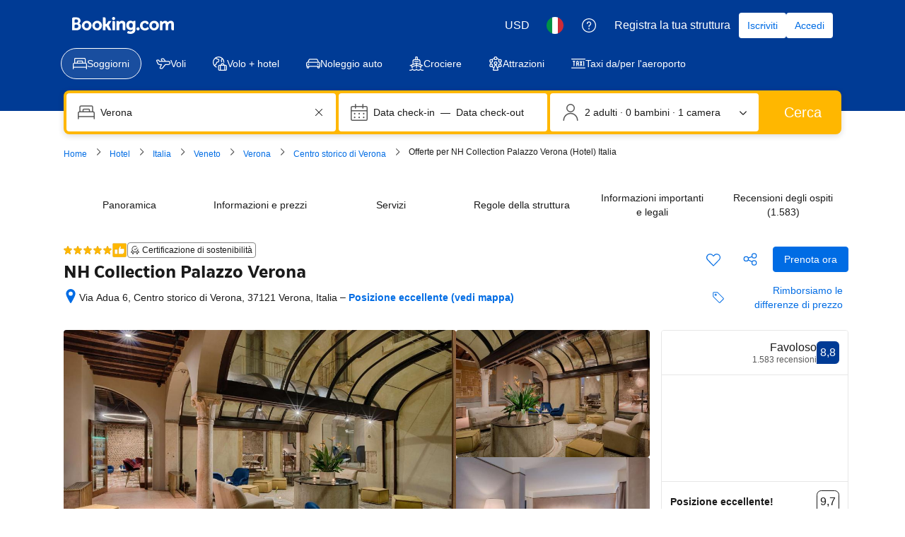

--- FILE ---
content_type: text/html; charset=UTF-8
request_url: https://www.booking.com/hotel/it/victoria-verona.it.html
body_size: 1812
content:
<!DOCTYPE html>
<html lang="en">
<head>
    <meta charset="utf-8">
    <meta name="viewport" content="width=device-width, initial-scale=1">
    <title></title>
    <style>
        body {
            font-family: "Arial";
        }
    </style>
    <script type="text/javascript">
    window.awsWafCookieDomainList = ['booking.com'];
    window.gokuProps = {
"key":"AQIDAHjcYu/GjX+QlghicBgQ/7bFaQZ+m5FKCMDnO+vTbNg96AGe85MAbDryaCIv+G5hkV9fAAAAfjB8BgkqhkiG9w0BBwagbzBtAgEAMGgGCSqGSIb3DQEHATAeBglghkgBZQMEAS4wEQQMfqv/41xp8mxCyZaoAgEQgDtphphf91j3ohtIdrkcZhOjtKVdO6T7EOagds3zsYaLwQPIN8cNivfF/va6SSQpupzbviLhd9a0ZTvohw==",
          "iv":"A6x+ZgFmLAAAKIbU",
          "context":"h09T1OgS/0x8jrvdVMKve4f0vcy3GOh9dEiHsx1xKHfJOLT95Bg3mK9vAe2UXGHC4QwGtXdBHuESyEhqEGusqeDw8y9xJNMvebjRfq4NpGSVXUrZ9FJS4HlyU0xz7JRuHF90sF6fotVbJgW6ytP9eqCryQLhsAFV7T/f66OXRWeVH3g4Ku4SoOnqzH/FgpLiddFQCX14E9S6FzHviXkhaC8bPuJawcYsxepDRi2ovBwe29Le2EbHk1UR22xIDCXfYnmQQI7qFStj0CyJNRZZzd8tg0LnIRrvExPrjOCBHp6idx4xnw71ueXpYV2qtNjKp62RwC5aKohC66vMNKmeETQuSPH02HHE/e6PzuLxXulTtks="
};
    </script>
    <script src="https://d8c14d4960ca.337f8b16.us-east-2.token.awswaf.com/d8c14d4960ca/a18a4859af9c/f81f84a03d17/challenge.js"></script>
</head>
<body>
    <div id="challenge-container"></div>
    <script type="text/javascript">
        AwsWafIntegration.saveReferrer();
        AwsWafIntegration.checkForceRefresh().then((forceRefresh) => {
            if (forceRefresh) {
                AwsWafIntegration.forceRefreshToken().then(() => {
                    window.location.reload(true);
                });
            } else {
                AwsWafIntegration.getToken().then(() => {
                    window.location.reload(true);
                });
            }
        });
    </script>
    <noscript>
        <h1>JavaScript is disabled</h1>
        In order to continue, we need to verify that you're not a robot.
        This requires JavaScript. Enable JavaScript and then reload the page.
    </noscript>
</body>
</html>

--- FILE ---
content_type: text/css
request_url: https://cf.bstatic.com/psb/capla/static/css/43032106.de80c974.chunk.css
body_size: 225
content:
.e70ce40bd1{display:flex;align-items:center;width:-moz-fit-content;width:fit-content}.d98fe29e5e{vertical-align:middle;margin-right:0!important}.b79604af7c{padding-left:var(--bui_spacing_1x);vertical-align:middle}.bc9243235c,.f709cec25f{margin-bottom:var(--bui_spacing_2x)}.aa45b9c0c5{cursor:pointer}

/*# sourceMappingURL=https://istatic.booking.com/internal-static/capla/static/css/43032106.de80c974.chunk.css.map*/

--- FILE ---
content_type: text/css
request_url: https://cf.bstatic.com/psb/capla/static/css/e29bf07a.7a123801.chunk.css
body_size: 3196
content:
.fe060d9bb4{margin-bottom:var(--bui_spacing_2x)}.c805fb269e{margin-top:var(--bui_spacing_2x);margin-bottom:var(--bui_spacing_2x)}.d4267fb56b{overflow-x:auto}.f5a35906bb{max-width:100%;overflow-wrap:break-word}
.d512787a1c{margin-left:var(--bui_spacing_2x);margin-right:var(--bui_spacing_2x);height:60px}.b9a0efcb73{text-align:end;width:80px}.ce5e4a27d8{text-align:start;width:80px}.d3cea1cd18{text-align:center}
.db0b083e74{overflow:auto;padding-block-start:var(--bui_spacing_4x)}.c59a66f652{overflow:hidden;display:flex;padding-block-start:0}
.edb19d3940{margin-bottom:var(--bui_spacing_4x);padding-inline-start:var(--bui_spacing_4x);padding-inline-end:var(--bui_spacing_4x);display:flex;flex-direction:column;gap:var(--bui_spacing_2x)}.ee366af78a{flex-grow:1;justify-content:end}
.fca175cce9 hr{margin-block-start:var(--bui_spacing_2x);margin-block-end:var(--bui_spacing_2x)}.fca175cce9 strong{font-weight:var(--bui_font_strong_1_font-weight)}.fca175cce9 em{font-style:italic}.fca175cce9 ol,.fca175cce9 ul{margin-block-start:var(--bui_spacing_1x);margin-block-end:var(--bui_spacing_1x);padding-inline-start:var(--bui_spacing_4x)}.fca175cce9 ul{list-style-type:disc}.fca175cce9 ol{list-style-type:decimal}.fca175cce9 li{margin-block-start:var(--bui_spacing_half);margin-block-end:var(--bui_spacing_half);display:list-item}.fca175cce9 ul ul{list-style-type:circle}.fca175cce9 ul ul ul{list-style-type:square}
.ac96e178e8{margin-top:var(--bui_spacing_1x);margin-bottom:var(--bui_spacing_2x)}.cc1c383429{margin-bottom:var(--bui_spacing_4x)}.d15cee2d02{margin-bottom:var(--bui_spacing_3x)}.c024dac69c{margin-bottom:var(--bui_spacing_2x)}
.ca9e0d76f0{text-decoration:none;display:flex;flex-direction:column;height:100%;width:100%;align-items:stretch}.ca9e0d76f0:link{color:var(--bui_color_foreground_alt);font-weight:500}.ec0ad5a833{border-radius:var(--bui_border_radius_200)}.f77b3c9cc6{margin-top:var(--bui_spacing_2x);margin-bottom:0!important}.f77b3c9cc6 div{margin-bottom:var(--bui_spacing_half)}.eb8ea2eb71{position:absolute;top:var(--bui_spacing_3x);left:var(--bui_spacing_3x);margin-right:var(--bui_spacing_3x)}.d1d9843bc6{color:var(--bui_color_black)}.b6d0361edb{width:100%;height:100%}.a9f6767aeb{border:1px solid var(--bui_color_action_foreground);color:var(--bui_color_action_foreground);text-align:center}.e5fe257ca6{width:min-content}.be46cfc1aa{display:-webkit-box;-webkit-line-clamp:3;-webkit-box-orient:vertical;overflow:hidden}
.f18284f809 a{text-decoration:none}.be48e10ee0{position:absolute;padding:var(--bui_spacing_4x)}.c0cf00c588{left:0}.e0be86ad5e{right:0}.d98232f00a button{display:none}.afdb63692d{margin-block-end:var(--bui_spacing_4x)}.eb39cd5523{margin-top:var(--bui_spacing_4x)}
.bfde467c39{margin-top:var(--bui_spacing_2x);margin-bottom:var(--bui_spacing_2x)}.d4b31b7601{color:var(--bui_color_foreground_alt)}
.f99d7a7917{padding:var(--bui_spacing_2x)}.c0b9eeea35{padding:var(--bui_spacing_2x);background-color:var(--bui_color_action_background_alt)}.ea2234fd67{display:-webkit-box;-webkit-line-clamp:2;-webkit-box-orient:vertical;overflow:hidden;text-overflow:ellipsis;flex:1}
.d94b3acc36{height:100%}.d933b2ecd8{text-decoration:none;display:flex;flex-direction:column;height:100%;width:100%;align-items:stretch}a.d933b2ecd8:link{text-decoration:none}.dc9c7fea0e{padding:var(--bui_spacing_2x);height:100%;display:flex;flex-direction:column;align-items:stretch}.e10ece1559{display:-webkit-box;-webkit-line-clamp:2;-webkit-box-orient:vertical;overflow:hidden}.b0f0506d7f{display:-webkit-box;-webkit-line-clamp:1;-webkit-box-orient:vertical;overflow:hidden}.c228134e4d{vertical-align:bottom;line-height:var(--bui_font_body_2_line-height)}.cd8df0ce90{padding:var(--bui_spacing_2x)}.b4444fa309{padding:var(--bui_spacing_2x)}
.f9f14e2481{--animation-time:1s;width:34px;height:8px;display:flex;justify-content:space-between}.d1495148fa{width:8px;height:8px;background-color:var(--bui_color_foreground_disabled_alt);border-radius:50%;animation:c233dd2e94 infinite ease-in var(--animation-time)}.d1495148fa:first-child{animation-delay:0s}.d1495148fa:nth-child(2){animation-delay:calc(var(--animation-time) / 4)}.d1495148fa:nth-child(3){animation-delay:calc(var(--animation-time) / 2)}@keyframes c233dd2e94{0%{background-color:var(--bui_color_foreground_disabled_alt)}25%{background-color:var(--bui_color_foreground_disabled)}to{background-color:var(--bui_color_foreground_disabled_alt)}}
.e180176361{display:flex;overflow-wrap:break-word}.aec27b136d{max-width:80%;display:inline-block}.aec27b136d.b3e85e20e6{margin-inline-end:auto}.aec27b136d.c5654d74ef{margin-inline-start:auto}.cfd5a96ee2{padding:var(--bui_spacing_3x);border-radius:var(--bui_border_radius_300);background-color:var(--bui_color_background_alt)}.cfd5a96ee2.c5654d74ef{background-color:var(--bui_color_background_disabled)}.cfd5a96ee2.d09e58776d{background-color:var(--bui_color_callout_background_alt)}.cfd5a96ee2.dfd48b6127{background-color:var(--bui_color_background_alt)}.a973b07cbe{margin-top:var(--bui_spacing_2x)}.ca4f7ee913{color:var(--bui_color_action_foreground)}
.e343ca330d{text-decoration:none}.e343ca330d:link{text-decoration:none}
.b1100b3c19 textarea{resize:none}
.f4e2bdcdc7{height:22px}
.e5b0af413e{position:relative;fill:var(--bui_color_accent_border)}.e5b0af413e:before{content:" ";position:absolute;transform:translateY(-50%);top:50%;left:0;right:0;height:var(--bui_spacing_6x)}.bae6335253{font-weight:700}.f2c354f969{display:inline-flex;cursor:help}.d1903e422e{display:flex;align-items:center}.f3b61bfed4{margin-left:var(--bui_spacing_1x)}.e31b5d02bf:link{font-weight:400}.d12fe2f504{margin:var(--bui_spacing_4x) 0}.e87eee97b7{margin:var(--bui_spacing_2x) 0}
.dbbae1c947{color:var(--bui_color_accent_border)}.de5b77f4e5{display:flex}
.a8663bc8ab{text-decoration:none;display:flex;flex-direction:column;height:100%;width:100%;align-items:stretch;border:var(--bui_border_width_100) solid;border-color:var(--bui_color_border_alt);border-radius:var(--bui_border_radius_200);overflow:hidden}a.a8663bc8ab:link{text-decoration:none}.baad532480{text-decoration:none;display:flex;flex-direction:column;height:100%;width:100%;align-items:stretch;box-shadow:var(--bui_shadow_100);border-radius:var(--bui_border_radius_200);overflow:hidden}.cf0e25a46d{flex:1 1 0}.dc98e0be6d{background:var(--bui_color_background_alt)}.b751091ba1{margin-top:0!important}.c51e32e283{flex-grow:1}.fe65790d1a{border:none}.d0a98ff0d1{position:static}.d0a98ff0d1 button{display:flex}.a509a6a16f{-webkit-line-clamp:2;display:-webkit-box;-webkit-box-orient:vertical;overflow:hidden}.ef200ef4bd{position:relative;display:flex;flex-direction:column;height:100%;width:100%;align-items:stretch}.c991f04c60{position:absolute;top:var(--bui_spacing_2x);right:var(--bui_spacing_2x);z-index:100}.c2852fafa8{position:absolute;top:var(--bui_spacing_3x);left:var(--bui_spacing_3x);z-index:var(--bui_z_index_1)}[dir=rtl] .c2852fafa8{left:unset;right:var(--bui_spacing_3x)}
.ffdbf717ce{color:initial;padding:var(--bui_spacing_2x)}.ffdbf717ce:hover .a00905ea00{color:var(--bui_color_action_highlighted)}.b74e963701{display:flex;justify-content:center;align-items:center;padding:var(--bui_spacing_2x);background:var(--bui_color_action_background_alt);border-radius:var(--bui_border_radius_100)}.e1a9578e73{color:var(--bui_color_action_foreground)}.ae9940ea75{color:var(--bui_color_foreground_disabled)}.b6dab3c49c{max-width:100%;flex-shrink:initial}.a00905ea00{white-space:normal;overflow-wrap:break-word;word-wrap:break-word}.cc72cf75cf{white-space:normal;overflow-wrap:break-word;word-wrap:break-word}
.c9d8f2b464{-webkit-line-clamp:2;display:-webkit-box;-webkit-box-orient:vertical;overflow:hidden;flex:1 1 0}.bd8ec2c286{padding-top:var(--bui_spacing_half)}
.e4248514e8{vertical-align:bottom;line-height:var(--bui_font_body_2_line-height)}.d0077f59f9{max-width:100%;overflow-wrap:break-word}
.cafac92f4a{display:block}.fcc645b25d{text-align:right}.f2f358d1de{font-weight:500;font-family:BlinkMacSystemFont,-apple-system,Segoe UI,Roboto,Helvetica,Arial,sans-serif;color:var(--bui_color_foreground)}.d68334ea31{color:var(--bui_color_destructive_foreground);text-decoration:line-through;margin:0 3px}.b2d4ad7a15{font-size:16px;font-weight:500;line-height:24px;color:var(--bui_color_destructive_foreground);text-decoration:line-through}.ac028fa603{margin-left:3px;font-family:BlinkMacSystemFont,-apple-system,Segoe UI,Roboto,Helvetica,Arial,sans-serif}.ccd2dc984b{margin-left:3px;font-family:BlinkMacSystemFont,-apple-system,Segoe UI,Roboto,Helvetica,Arial,sans-serif}.bcc9679f3b{color:var(--bui_color_destructive_foreground);text-decoration:line-through}.d795ef4144{max-width:500px}.ab607752a2{display:inline-block}.b326b7423a{display:block}.d58faa3d6a{text-align:left}.e5377cce84{text-align:right}.a2efaf6c2e{display:block}.f6b355237f{white-space:nowrap}.e725a11992{margin-right:3px}.e6ab5b5b63{margin-left:3px}.bf44319e7e{margin-left:var(--bui_spacing_1x)}.b6aa3f089f{position:relative;top:-2px;margin-left:3px;vertical-align:middle}.d90842265b{margin-left:var(--bui_spacing_1x);vertical-align:text-top}.a373cdfaea{color:var(--bui_color_action_foreground)}.e01153b159{color:var(--bui_color_foreground_inverted)}.b091ff8d21{margin:var(--bui_spacing_4x) 0}.be2fd8df4c{margin-bottom:var(--bui_spacing_2x)}.da745aa322{margin:calc(var(--bui_spacing_2x) * -1) 0 var(--bui_spacing_2x)}.ac8cb41332{margin-left:var(--bui_spacing_1x)}.ccb42190e8{margin-left:var(--bui_spacing_1x);vertical-align:text-bottom}.b57789eae3{padding-bottom:var(--bui_spacing_1x)}.b3559b4a95{display:block}.f7c2d1a1f4{margin-right:var(--bui_spacing_1x)}.ecabcfd871{font-weight:500;font-family:BlinkMacSystemFont,-apple-system,Segoe UI,Roboto,Helvetica,Arial,sans-serif}.bc953715bf{display:block;margin-top:var(--bui_spacing_1x)}.f8f74e6f1f{font-size:var(--bui_font_size_caption);line-height:var(--bui_line_height_caption)}.e3e3b5c3ac{font-size:var(--bui_font_size_caption);line-height:var(--bui_line_height_caption)}.d2b1650e54{color:var(--bui_color_destructive_foreground);text-decoration:line-through}.cc5da3f00c{font-weight:var(--bui_font_weight_bold)}.a5bef32ed0{font-size:var(--bui_font_size_display_1);line-height:var(--bui_line_height_display_1);font-weight:var(--bui_font_weight_bold)}.c477305bc4{color:var(--bui_color_destructive_foreground)}.f8864b11cd{color:var(--bui_color_foreground_secondary)}.b0175d9185{display:inline-flex;margin-inline-end:var(--bui_spacing_2x)}
.ab98e8129f{color:var(--bui_color_foreground)}.ab98e8129f:before{border-color:var(--bui_color_foreground)}.c1b7ac586a{margin-bottom:var(--bui_spacing_1x)}.bc727ad49b{font-family:monospace}.e885e5cfb0{display:inline-block;font-family:monospace;white-space:nowrap;background-color:var(--bui_color_background_base_alt);padding:0 var(--bui_spacing_1x)}.ea3b612c30{display:block;margin:var(--bui_spacing_2x) 0}
.abba7ff06d{display:block;color:var(--bui_color_foreground_alt);margin-bottom:var(--bui_spacing_2x)}.b94133ae09{display:block;margin:var(--bui_spacing_1x) 0}.b83c1d5139{margin:var(--bui_spacing_1x) 0}.c655723675{display:block;margin-bottom:var(--bui_spacing_2x)}.d5b110bebb{display:block;margin-bottom:var(--bui_spacing_2x)}.ae0a86458f{display:block;margin-bottom:var(--bui_spacing_1x)}.e411b53abb{color:var(--bui_color_constructive_foreground)}.ebbf55796a{display:block;margin-bottom:var(--bui_spacing_2x)}.d4fdd290bb{display:block;margin-bottom:var(--bui_spacing_2x)}.a93c15a0d1{display:block;margin-bottom:var(--bui_spacing_4x)}
.e6099c77e3{margin-top:var(--bui_spacing_6x)}.e5654f6b09{color:var(--bui_color_constructive_background)}.f660154674{margin:0!important}
.f555a85ef6{margin-top:var(--bui_spacing_1x)}.cc2cd4c9c2{color:var(--bui_color_constructive_background)}
.b78944cbee{display:inline-block;vertical-align:top;margin-right:var(--bui_spacing_1x);margin-bottom:var(--bui_spacing_1x)}.c72f8030f5{display:block;margin-right:var(--bui_spacing_1x);margin-bottom:var(--bui_spacing_1x)}.b48c644490{margin-bottom:var(--bui_spacing_2x)}.a253602212{display:block;margin-bottom:var(--bui_spacing_2x)}.d7a604afc6{display:block;margin-bottom:var(--bui_spacing_2x)}.de30d814af{display:block;margin-bottom:var(--bui_spacing_3x)}
.ec849dfa65{-webkit-line-clamp:2;display:-webkit-box;-webkit-box-orient:vertical;overflow:hidden}
.ceab33c2e0{padding-bottom:var(--bui_spacing_4x)}
.fa5c80979f textarea{resize:none}.d4e1cfc2b4{padding-right:0;padding-left:var(--bui_spacing_1x)}.c22d1079df{padding-right:auto;padding-left:auto}
.ba22455de9{overflow:auto;display:flex;flex-direction:column;width:100%}
.c518e3f6ef{width:100%}
.f998526b35{margin-left:calc(var(--bui_spacing_3x)* -1)}
.affbfeba38{padding-inline-start:0;padding-inline-end:0}.ae6bdcd525{border-radius:0}.cd77ba4a24{height:100%}

/*# sourceMappingURL=https://istatic.booking.com/internal-static/capla/static/css/e29bf07a.7a123801.chunk.css.map*/